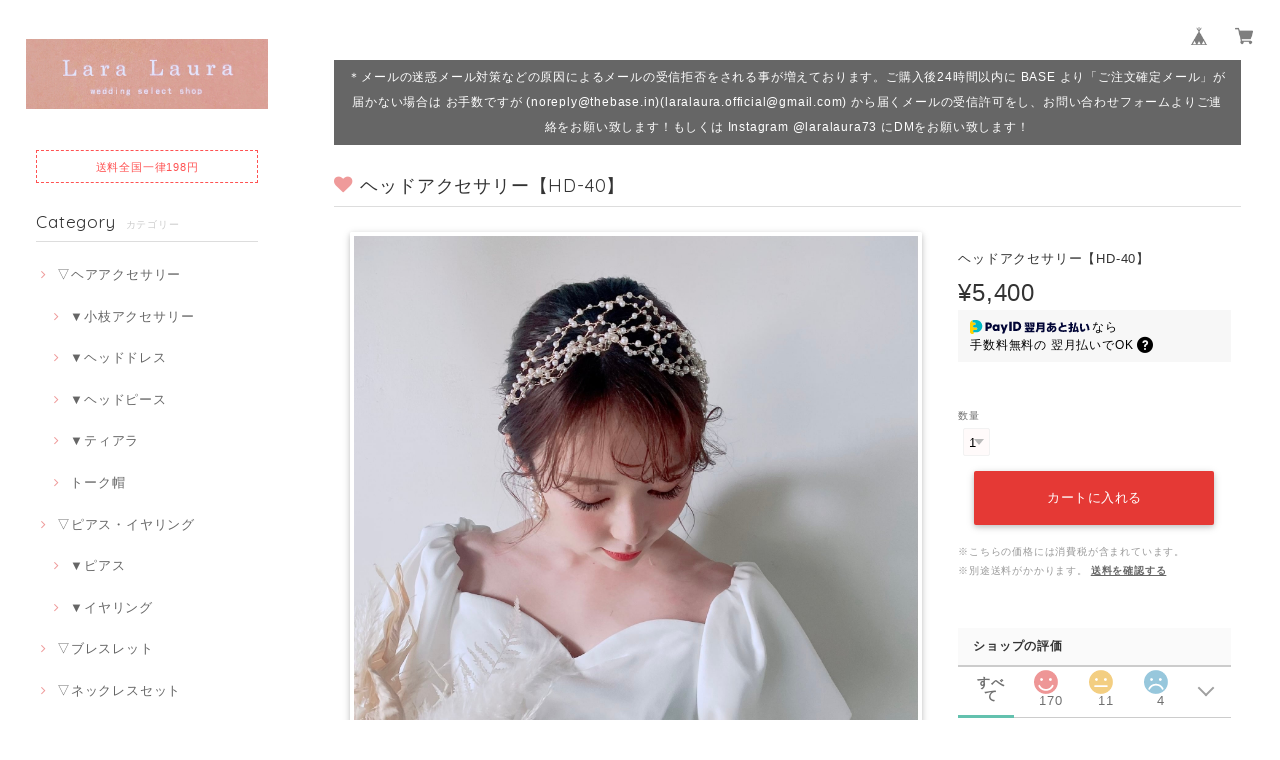

--- FILE ---
content_type: text/html; charset=UTF-8
request_url: https://shop.laralaura.com/items/62223382/reviews?format=user&score=&page=1
body_size: 1936
content:
				<li class="review01__listChild">
			<figure class="review01__itemInfo">
				<a href="/items/57654693" class="review01__imgWrap">
					<img src="https://baseec-img-mng.akamaized.net/images/item/origin/01b7e5e0b5f1506794fe5bca7019ba3a.jpg?imformat=generic&q=90&im=Resize,width=146,type=normal" alt="ヘッドドレス　カチューシャ【TK-07】" class="review01__img">
				</a>
				<figcaption class="review01__item">
					<i class="review01__iconImg ico--good"></i>
					<p class="review01__itemName">ヘッドドレス　カチューシャ【TK-07】</p>
										<time datetime="2024-01-30" class="review01__date">2024/01/30</time>
				</figcaption>
			</figure><!-- /.review01__itemInfo -->
								</li>
				<li class="review01__listChild">
			<figure class="review01__itemInfo">
				<a href="/items/8661991" class="review01__imgWrap">
					<img src="https://baseec-img-mng.akamaized.net/images/item/origin/d4d7808aed5455360cbc0563fac65733.jpg?imformat=generic&q=90&im=Resize,width=146,type=normal" alt="ヘッドアクセサリー【HD-04】" class="review01__img">
				</a>
				<figcaption class="review01__item">
					<i class="review01__iconImg ico--good"></i>
					<p class="review01__itemName">ヘッドアクセサリー【HD-04】</p>
										<p class="review01__itemVariation">ゴールド</p>
										<time datetime="2023-10-16" class="review01__date">2023/10/16</time>
				</figcaption>
			</figure><!-- /.review01__itemInfo -->
						<p class="review01__comment">今回、ウェディングフォトのために購入しました！写真を撮るときは絶対にここのアクセサリーを使うと決めていたので、実物が届いてとても嬉しいです！最高の写真が撮れそうです！</p>
								</li>
				<li class="review01__listChild">
			<figure class="review01__itemInfo">
				<a href="/items/57654693" class="review01__imgWrap">
					<img src="https://baseec-img-mng.akamaized.net/images/item/origin/01b7e5e0b5f1506794fe5bca7019ba3a.jpg?imformat=generic&q=90&im=Resize,width=146,type=normal" alt="ヘッドドレス　カチューシャ【TK-07】" class="review01__img">
				</a>
				<figcaption class="review01__item">
					<i class="review01__iconImg ico--good"></i>
					<p class="review01__itemName">ヘッドドレス　カチューシャ【TK-07】</p>
										<time datetime="2023-09-25" class="review01__date">2023/09/25</time>
				</figcaption>
			</figure><!-- /.review01__itemInfo -->
						<p class="review01__comment">珍しいデザインで一目惚れし、フォトウェディングのために購入しました。このカチューシャ一つ付けるだけで、一気にウェディング感が出ました。韓国系のフリルドレスや、つるんとした生地のシンプル系のウェディングドレスに合うと思います。良いご縁に感謝しています^^</p>
								</li>
				<li class="review01__listChild">
			<figure class="review01__itemInfo">
				<a href="/items/15411714" class="review01__imgWrap">
					<img src="https://baseec-img-mng.akamaized.net/images/item/origin/e2626c4683043d0d8688438c2380c924.jpg?imformat=generic&q=90&im=Resize,width=146,type=normal" alt="ヘッドアクセサリー 【HD-64】" class="review01__img">
				</a>
				<figcaption class="review01__item">
					<i class="review01__iconImg ico--good"></i>
					<p class="review01__itemName">ヘッドアクセサリー 【HD-64】</p>
										<time datetime="2023-05-26" class="review01__date">2023/05/26</time>
				</figcaption>
			</figure><!-- /.review01__itemInfo -->
						<p class="review01__comment">とてもステキで当日使うのが楽しみです！
ありがとうございました！</p>
								</li>
				<li class="review01__listChild">
			<figure class="review01__itemInfo">
				<a href="/items/10982362" class="review01__imgWrap">
					<img src="https://baseec-img-mng.akamaized.net/images/item/origin/2266a5e2d2f3104a21d5fb7c10b3b9e0.jpg?imformat=generic&q=90&im=Resize,width=146,type=normal" alt="ヘッドアクセサリー 【HD-34】" class="review01__img">
				</a>
				<figcaption class="review01__item">
					<i class="review01__iconImg ico--good"></i>
					<p class="review01__itemName">ヘッドアクセサリー 【HD-34】</p>
										<time datetime="2023-04-05" class="review01__date">2023/04/05</time>
				</figcaption>
			</figure><!-- /.review01__itemInfo -->
						<p class="review01__comment">かなりギリギリの注文になってしまったため速達での発送をお願いしたところ、DMにて着用日を確認して下さり、間に合うように発送して下さいました。
商品も大変素敵で、付けるのが楽しみです😌
ありがとうございました❤️</p>
								</li>
				<li class="review01__listChild">
			<figure class="review01__itemInfo">
				<a href="/items/23012874" class="review01__imgWrap">
					<img src="https://baseec-img-mng.akamaized.net/images/item/origin/71628264c128d4f0709d8c315353e18f.jpg?imformat=generic&q=90&im=Resize,width=146,type=normal" alt="ヘッドアクセサリー 【HD‐89】" class="review01__img">
				</a>
				<figcaption class="review01__item">
					<i class="review01__iconImg ico--good"></i>
					<p class="review01__itemName">ヘッドアクセサリー 【HD‐89】</p>
										<time datetime="2023-03-03" class="review01__date">2023/03/03</time>
				</figcaption>
			</figure><!-- /.review01__itemInfo -->
						<p class="review01__comment">とても素敵で見た瞬間テンションあがりました💗特別な日に使わせていただきます！発送も早く良かったです。ありがとうございました☺️</p>
								</li>
				<li class="review01__listChild">
			<figure class="review01__itemInfo">
				<a href="/items/23001865" class="review01__imgWrap">
					<img src="https://baseec-img-mng.akamaized.net/images/item/origin/ae59bc50ece0e2a5d977380574c6428a.jpg?imformat=generic&q=90&im=Resize,width=146,type=normal" alt="ブライダルピアス.イヤリング【PE‐40】" class="review01__img">
				</a>
				<figcaption class="review01__item">
					<i class="review01__iconImg ico--good"></i>
					<p class="review01__itemName">ブライダルピアス.イヤリング【PE‐40】</p>
										<p class="review01__itemVariation">イヤリング</p>
										<time datetime="2022-12-09" class="review01__date">2022/12/09</time>
				</figcaption>
			</figure><!-- /.review01__itemInfo -->
						<p class="review01__comment">とってもかわいかったです。結婚式で使うのが楽しみです🤍</p>
								</li>
				<li class="review01__listChild">
			<figure class="review01__itemInfo">
				<a href="/items/57912922" class="review01__imgWrap">
					<img src="https://baseec-img-mng.akamaized.net/images/item/origin/360c04f3065af07d2d78c92732c7a00f.jpg?imformat=generic&q=90&im=Resize,width=146,type=normal" alt="ヘッドアクセサリー【HD-61】" class="review01__img">
				</a>
				<figcaption class="review01__item">
					<i class="review01__iconImg ico--good"></i>
					<p class="review01__itemName">ヘッドアクセサリー【HD-61】</p>
										<p class="review01__itemVariation">ロングコーム【A】ゴールド</p>
										<time datetime="2022-12-09" class="review01__date">2022/12/09</time>
				</figcaption>
			</figure><!-- /.review01__itemInfo -->
								</li>
				<li class="review01__listChild">
			<figure class="review01__itemInfo">
				<a href="/items/57912922" class="review01__imgWrap">
					<img src="https://baseec-img-mng.akamaized.net/images/item/origin/360c04f3065af07d2d78c92732c7a00f.jpg?imformat=generic&q=90&im=Resize,width=146,type=normal" alt="ヘッドアクセサリー【HD-61】" class="review01__img">
				</a>
				<figcaption class="review01__item">
					<i class="review01__iconImg ico--good"></i>
					<p class="review01__itemName">ヘッドアクセサリー【HD-61】</p>
										<p class="review01__itemVariation">ミニピン【B】ゴールド</p>
										<time datetime="2022-12-09" class="review01__date">2022/12/09</time>
				</figcaption>
			</figure><!-- /.review01__itemInfo -->
								</li>
				<li class="review01__listChild">
			<figure class="review01__itemInfo">
				<a href="/items/11287954" class="review01__imgWrap">
					<img src="https://baseec-img-mng.akamaized.net/images/item/origin/acf40ff07557823c88ece9467bf03a38.jpg?imformat=generic&q=90&im=Resize,width=146,type=normal" alt="ブライダルピアス、イヤリング【PE‐08】" class="review01__img">
				</a>
				<figcaption class="review01__item">
					<i class="review01__iconImg ico--normal"></i>
					<p class="review01__itemName">ブライダルピアス、イヤリング【PE‐08】</p>
										<p class="review01__itemVariation">イヤリング</p>
										<time datetime="2022-11-05" class="review01__date">2022/11/05</time>
				</figcaption>
			</figure><!-- /.review01__itemInfo -->
						<p class="review01__comment">少し作りが荒い。思ったより大きい。</p>
								</li>
				<li class="review01__listChild">
			<figure class="review01__itemInfo">
				<a href="/items/23054076" class="review01__imgWrap">
					<img src="https://baseec-img-mng.akamaized.net/images/item/origin/f3ada4e59d307592ee2c577d40b1ade6.jpg?imformat=generic&q=90&im=Resize,width=146,type=normal" alt="ヘッドアクセサリー 【HD‐11】" class="review01__img">
				</a>
				<figcaption class="review01__item">
					<i class="review01__iconImg ico--good"></i>
					<p class="review01__itemName">ヘッドアクセサリー 【HD‐11】</p>
										<time datetime="2022-08-23" class="review01__date">2022/08/23</time>
				</figcaption>
			</figure><!-- /.review01__itemInfo -->
						<p class="review01__comment">すごく気に入りました♡
ありがとうございます♪</p>
								</li>
				<li class="review01__listChild">
			<figure class="review01__itemInfo">
				<a href="/items/12012850" class="review01__imgWrap">
					<img src="https://baseec-img-mng.akamaized.net/images/item/origin/7fb72ccf1997573b6bcc0a6cf407d927.jpg?imformat=generic&q=90&im=Resize,width=146,type=normal" alt="クリスタルストーンのピアス* *ps-44" class="review01__img">
				</a>
				<figcaption class="review01__item">
					<i class="review01__iconImg ico--good"></i>
					<p class="review01__itemName">クリスタルストーンのピアス* *ps-44</p>
										<time datetime="2022-03-28" class="review01__date">2022/03/28</time>
				</figcaption>
			</figure><!-- /.review01__itemInfo -->
								</li>
				<li class="review01__listChild">
			<figure class="review01__itemInfo">
				<a href="/items/15649589" class="review01__imgWrap">
					<img src="https://baseec-img-mng.akamaized.net/images/item/origin/52d12c8cd096c9cd8cd32ada428d1d7f.jpg?imformat=generic&q=90&im=Resize,width=146,type=normal" alt="ウェディング トーク帽 ウェディングハット ヘッドドレス" class="review01__img">
				</a>
				<figcaption class="review01__item">
					<i class="review01__iconImg ico--good"></i>
					<p class="review01__itemName">ウェディング トーク帽 ウェディングハット ヘッドドレス</p>
										<time datetime="2022-03-28" class="review01__date">2022/03/28</time>
				</figcaption>
			</figure><!-- /.review01__itemInfo -->
								</li>
				<li class="review01__listChild">
			<figure class="review01__itemInfo">
				<a href="/items/10038306" class="review01__imgWrap">
					<img src="https://baseec-img-mng.akamaized.net/images/item/origin/7a88a6ae945669977d10c14f3d6a96a9.jpg?imformat=generic&q=90&im=Resize,width=146,type=normal" alt="ブライダルピアス【PE‐37】" class="review01__img">
				</a>
				<figcaption class="review01__item">
					<i class="review01__iconImg ico--good"></i>
					<p class="review01__itemName">ブライダルピアス【PE‐37】</p>
										<time datetime="2022-01-22" class="review01__date">2022/01/22</time>
				</figcaption>
			</figure><!-- /.review01__itemInfo -->
								</li>
				<li class="review01__listChild">
			<figure class="review01__itemInfo">
				<a href="/items/24748270" class="review01__imgWrap">
					<img src="https://baseec-img-mng.akamaized.net/images/item/origin/8d944a7114f553021ff2493bd83a8ea9.jpg?imformat=generic&q=90&im=Resize,width=146,type=normal" alt="ブライダルイヤリング【PE‐43】" class="review01__img">
				</a>
				<figcaption class="review01__item">
					<i class="review01__iconImg ico--normal"></i>
					<p class="review01__itemName">ブライダルイヤリング【PE‐43】</p>
										<time datetime="2021-10-15" class="review01__date">2021/10/15</time>
				</figcaption>
			</figure><!-- /.review01__itemInfo -->
								</li>
				<li class="review01__listChild">
			<figure class="review01__itemInfo">
				<a href="/items/9544082" class="review01__imgWrap">
					<img src="https://baseec-img-mng.akamaized.net/images/item/origin/ed2146eb384db2247029776b8a4d9707.jpg?imformat=generic&q=90&im=Resize,width=146,type=normal" alt="エレガントパールのティアラ**tr-04" class="review01__img">
				</a>
				<figcaption class="review01__item">
					<i class="review01__iconImg ico--good"></i>
					<p class="review01__itemName">エレガントパールのティアラ**tr-04</p>
										<time datetime="2021-08-14" class="review01__date">2021/08/14</time>
				</figcaption>
			</figure><!-- /.review01__itemInfo -->
								</li>
				<li class="review01__listChild">
			<figure class="review01__itemInfo">
				<a href="/items/23001907" class="review01__imgWrap">
					<img src="https://baseec-img-mng.akamaized.net/images/item/origin/b41490a1d90027f178538877d6f10f9d.jpg?imformat=generic&q=90&im=Resize,width=146,type=normal" alt="ブライダルピアス.イヤリング【PE‐41】" class="review01__img">
				</a>
				<figcaption class="review01__item">
					<i class="review01__iconImg ico--good"></i>
					<p class="review01__itemName">ブライダルピアス.イヤリング【PE‐41】</p>
										<p class="review01__itemVariation">イヤリング</p>
										<time datetime="2021-08-06" class="review01__date">2021/08/06</time>
				</figcaption>
			</figure><!-- /.review01__itemInfo -->
								</li>
				<li class="review01__listChild">
			<figure class="review01__itemInfo">
				<a href="/items/26065684" class="review01__imgWrap">
					<img src="https://baseec-img-mng.akamaized.net/images/item/origin/9681cd10058b47e2384cab425b34c29c.jpg?imformat=generic&q=90&im=Resize,width=146,type=normal" alt="ヘッドアクセサリー 【HD‐93】" class="review01__img">
				</a>
				<figcaption class="review01__item">
					<i class="review01__iconImg ico--good"></i>
					<p class="review01__itemName">ヘッドアクセサリー 【HD‐93】</p>
										<time datetime="2021-07-26" class="review01__date">2021/07/26</time>
				</figcaption>
			</figure><!-- /.review01__itemInfo -->
								</li>
				<li class="review01__listChild">
			<figure class="review01__itemInfo">
				<a href="/items/24748270" class="review01__imgWrap">
					<img src="https://baseec-img-mng.akamaized.net/images/item/origin/8d944a7114f553021ff2493bd83a8ea9.jpg?imformat=generic&q=90&im=Resize,width=146,type=normal" alt="ブライダルイヤリング【PE‐43】" class="review01__img">
				</a>
				<figcaption class="review01__item">
					<i class="review01__iconImg ico--good"></i>
					<p class="review01__itemName">ブライダルイヤリング【PE‐43】</p>
										<time datetime="2021-07-26" class="review01__date">2021/07/26</time>
				</figcaption>
			</figure><!-- /.review01__itemInfo -->
								</li>
				<li class="review01__listChild">
			<figure class="review01__itemInfo">
				<a href="/items/12554550" class="review01__imgWrap">
					<img src="https://baseec-img-mng.akamaized.net/images/item/origin/88adcf1684dfb18c86dd52ce3f019b71.jpg?imformat=generic&q=90&im=Resize,width=146,type=normal" alt="ブライダルピアス、イヤリング【PE‐14】" class="review01__img">
				</a>
				<figcaption class="review01__item">
					<i class="review01__iconImg ico--good"></i>
					<p class="review01__itemName">ブライダルピアス、イヤリング【PE‐14】</p>
										<p class="review01__itemVariation">ピアス</p>
										<time datetime="2021-07-10" class="review01__date">2021/07/10</time>
				</figcaption>
			</figure><!-- /.review01__itemInfo -->
								</li>
		